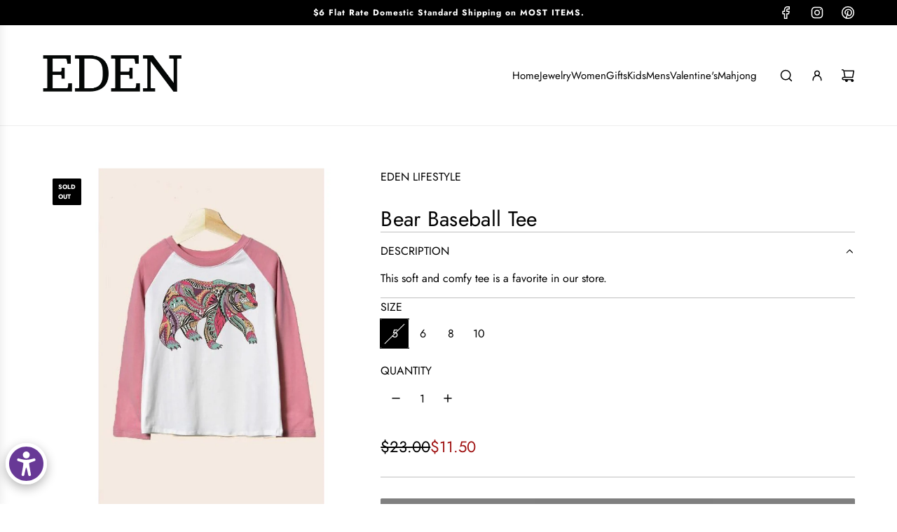

--- FILE ---
content_type: text/javascript
request_url: https://www.edenlifestyleboutique.com/cdn/shop/t/22/assets/component-product-information.js?v=183339095070336595471762899850
body_size: 1694
content:
customElements.get("product-information")||customElements.define("product-information",class extends HTMLElement{constructor(){super(),this.dataCache=new Map,this.init()}init(){this.cacheDOMElements(),this.bindEventHandlers()}cacheDOMElements(){this.sectionId=this.getAttribute("data-section-id"),this.originalSectionId=this.getAttribute("data-original-section-id"),this.isQuickView=this.dataset.quickView==="true",this.productForm=this.querySelector("product-form"),this.stickyContainer=this.classList.contains("product-sticky")?this:null,this.stickyHeader=document.querySelector(".header-section:has(.header-is-sticky)"),this.enableURLUpdate=this.dataset.enableUrlUpdate==="true",this.mainProductURL=this.dataset.url,this.showOnlyVariantMedia=this.dataset.showOnlyVariantMedia==="true"}connectedCallback(){this.setStickyOffset(),this.attachEventListeners(),this.prefetchVariantData(),this.isCombinedListing=this.dataset.isCombinedListing==="true"}disconnectedCallback(){this.removeEventListeners()}bindEventHandlers(){this.resizeHandler=this.handleResize.bind(this),this.onQuantityChange=this.handleQuantityChange.bind(this),this.onVariantChange=this.handleVariantChange.bind(this),this.onCartAdded=this.handleCartAdded.bind(this),this.resetQuantityInput=this.resetQuantityInput.bind(this),this.prefetchVariantData=this.prefetchVariantData.bind(this)}attachEventListeners(){window.addEventListener("resize",this.resizeHandler),eventBus.on("qty:change",this.onQuantityChange),eventBus.on("variant:change",this.onVariantChange),eventBus.on("cart:added",this.onCartAdded)}removeEventListeners(){window.removeEventListener("resize",this.resizeHandler),eventBus.off("qty:change",this.onQuantityChange),eventBus.off("variant:change",this.onVariantChange),eventBus.off("cart:added",this.onCartAdded)}prefetchVariantData(){const variants=this.querySelectorAll("[data-product-variant]");variants.length&&variants.forEach(variant=>{const productFetchUrl=variant.getAttribute("data-product-fetch-url");productFetchUrl&&!this.dataCache.has(productFetchUrl)&&this.fetchProductData(productFetchUrl).catch(error=>{console.error(`Failed to fetch data for ${productFetchUrl}:`,error)})})}async fetchProductData(productFetchUrl){try{const response=await fetch(`${productFetchUrl}&section_id=${this.originalSectionId}`);if(!response.ok)throw new Error(`Network response was not ok for ${productFetchUrl}`);const data=await response.text(),productData=this.extractProductData(data);this.dataCache.set(productFetchUrl,productData)}catch(error){console.error(`Failed to fetch product data from ${productFetchUrl}:`,error)}}async fetchVariantData(productFetchUrl,context){(!this.dataCache.has(productFetchUrl)||window.Shopify.designMode)&&await this.fetchProductData(productFetchUrl),this.updateDOMWithData(context)}extractProductData(data){const htmlDocument=new DOMParser().parseFromString(data,"text/html"),productInformation=htmlDocument.querySelector("product-information"),quickViewContent=htmlDocument.querySelector("template[data-quick-view-product]")?.content,quickViewContentInformation=quickViewContent?.querySelector("product-information"),productDataElement=this.isQuickView&&quickViewContentInformation?quickViewContentInformation:productInformation,productMedia=htmlDocument.querySelector("[data-product-media-wrapper]"),quickViewMedia=quickViewContent?.querySelector("[data-product-media-wrapper]"),productBadges=this.isQuickView&&quickViewMedia?quickViewMedia.querySelectorAll("[data-product-badge]"):productMedia?.querySelectorAll("[data-product-badge]");if(this.isCombinedListing||productBadges.length){const productMediaElement=this.isQuickView&&quickViewMedia?quickViewMedia:productMedia,productDiv=document.createElement("div");return productDiv.setAttribute("data-url",productInformation?.getAttribute("data-url")),productDiv.appendChild(productMediaElement),productDiv.appendChild(productDataElement),productDiv.outerHTML}return productDataElement.outerHTML}handleResize(){window.Shopify.designMode&&this.setStickyOffset()}handleQuantityChange(event){if(this.productForm=this.querySelector("product-form"),this.formQuantityInput=this.productForm?.querySelector('[name="quantity"]'),this.formQuantityInput&&event.value){if(event.sectionId&&event.sectionId!==this.sectionId)return;this.formQuantityInput.value=event.value}}setStickyOffset(){this.stickyContainer&&this.stickyHeader&&(this.stickyContainer.style.top=`${this.stickyHeader.offsetHeight+30}px`)}async handleVariantChange(context){if(context.sectionId&&context.sectionId!==this.sectionId)return;if(this.currentVariant=context.variant,this.productFetchUrl=context.fetchURL,this.productUrl=context.productURL,!this.currentVariant){this.handleInvalidVariant();return}if(!this.productFetchUrl||!this.productUrl)return;this.toggleAddButton(this.currentVariant.available),this.dataCache.has(this.productFetchUrl)&&!window.Shopify.designMode?this.updateDOMWithData(context):await this.fetchVariantData(this.productFetchUrl,context),this.resetQuantityInput();const activeRadioInput=this.querySelector('input[type="radio"][name^="option-"]:checked');activeRadioInput&&!context.fromSlideChange&&activeRadioInput.focus()}handleInvalidVariant(){const productFetchUrl=this.buildRequestUrlWithParams();this.fetchNullVariantData(productFetchUrl),this.toggleAddButton(!1);const addButton=this.productForm?.querySelector('[name="add"]');if(!addButton)return;const addButtonSpan=addButton.querySelector("[data-add-to-cart-text]");if(!addButtonSpan)return;addButtonSpan.textContent=addButtonSpan.getAttribute("data-unavailable-text");const priceElement=this.querySelector("[data-product-price]");if(!priceElement)return;const priceElementSpan=priceElement.querySelector("span[data-price-text]");priceElementSpan&&(priceElementSpan.textContent=priceElementSpan.getAttribute("data-unavailable-text"))}handleCartAdded(event){event.sectionId&&event.sectionId!==this.sectionId||this.resetQuantityInput()}resetQuantityInput(){const quantityInput=this.productForm?.querySelector('[name="quantity"]');quantityInput&&(quantityInput.value="1")}buildRequestUrlWithParams(shouldFetchFullPage=!1){const params=[],optionValues=this.selectedOptionValues;return!shouldFetchFullPage&&params.push(`section_id=${this.sectionId}`),optionValues.length&&params.push(`option_values=${optionValues.join(",")}`),`${this.mainProductURL}?${params.join("&")}`}get selectedOptionValues(){return Array.from(this.querySelectorAll("li[data-product-variant][selected], input[data-product-variant]:checked")).map(({dataset})=>dataset.optionValueId)}async fetchNullVariantData(productFetchUrl){try{const response=await fetch(`${productFetchUrl}`);if(!response.ok)throw new Error(`Network response was not ok for ${productFetchUrl}`);const data=await response.text(),productData=this.extractProductData(data);this.dataCache.set(productFetchUrl,productData),this.updateNullVariant(data)}catch(error){console.error(`Failed to fetch product data from ${productFetchUrl}:`,error)}}updateNullVariant(data){const html=this.parseHTML(data),productInformation=html.querySelector("product-information");this.updateOptions(html,{productURL:productInformation?.getAttribute("data-url")})}updateDOMWithData(context){this.enableURLUpdate&&this.updateURL();const data=this.dataCache.get(context.fetchURL),html=this.parseHTML(data);this.updateDOM(html,context)}parseHTML(data){return new DOMParser().parseFromString(data,"text/html")}updateDOM(html,context={}){this.replaceElements(html,context),!context.fromSlideChange&&eventBus.emit("variant:updated",{variant:this.currentVariant,sectionId:this.sectionId,isCombinedListing:context.isCombinedListing})}toggleAddButton(enable){const addButton=this.productForm?.querySelector('[name="add"]');addButton&&addButton.toggleAttribute("disabled",!enable)}updateURL(){this.currentVariant&&window.history.replaceState({},"",`${this.productFetchUrl}`)}updateOptions(html,context={}){if(!html)return;const productInformation=html.querySelector(`product-information[data-url="${context.productURL}"]`);if(!productInformation)return;Array.from(this.querySelectorAll("[data-product-options]")).forEach(currentElement=>{const currentUpdateId=currentElement.getAttribute("data-update-id"),newElement=productInformation.querySelector(`[data-update-id="${currentUpdateId}"]`);newElement&&currentElement.replaceWith(newElement)})}replaceElements(html,context={}){if(!html)return;const productInformation=html.querySelector(`product-information[data-url="${context.productURL}"]`);if(!productInformation)return;const currentElements=Array.from(this.querySelectorAll("[data-update-id]")),newElements=Array.from(productInformation.querySelectorAll("[data-update-id]"));currentElements.forEach(currentElement=>{const currentUpdateId=currentElement.getAttribute("data-update-id"),newElement=productInformation.querySelector(`[data-update-id="${currentUpdateId}"]`);newElement&&(newElement.hasAttribute("data-replace-content")?currentElement.replaceWith(newElement):currentElement.innerHTML=newElement.innerHTML)}),newElements.forEach(newElement=>{const newUpdateId=newElement.getAttribute("data-update-id");if(!this.querySelector(`[data-update-id="${newUpdateId}"]`)){let inserted=!1;for(let i=0;i<currentElements.length;i++){const currentElement=currentElements[i];if(currentElement.getAttribute("data-update-id")>newUpdateId){currentElement.insertAdjacentElement("beforebegin",newElement.cloneNode(!0)),inserted=!0;break}}inserted||this.appendChild(newElement.cloneNode(!0))}});const productMedia=html.querySelector("[data-product-media-wrapper]"),currentProductMedia=this.closest("[data-product-content-wrapper]")?.querySelector("[data-product-media-wrapper]"),currentBadges=currentProductMedia?currentProductMedia.querySelectorAll("[data-product-badge]"):null,newBadges=productMedia?productMedia.querySelectorAll("[data-product-badge]"):null;if(currentBadges&&newBadges&&!this.showOnlyVariantMedia&&currentBadges.forEach((badge,index)=>{const newBadge=newBadges[index];newBadge&&badge.replaceWith(newBadge)}),this.isCombinedListing&&context.isCombinedListing||this.showOnlyVariantMedia){const mediaSources=productMedia?.getAttribute("data-media-sources"),currentMediaSources=currentProductMedia?.getAttribute("data-media-sources");if(mediaSources===currentMediaSources)return;productMedia&&currentProductMedia&&currentProductMedia.replaceWith(productMedia),eventBus.emit("product:media:updated",{variant:this.currentVariant,sectionId:this.sectionId,isCombinedListing:context.isCombinedListing})}window.Shopify&&window.Shopify.PaymentButton&&window.Shopify.PaymentButton.init()}});
//# sourceMappingURL=/cdn/shop/t/22/assets/component-product-information.js.map?v=183339095070336595471762899850
